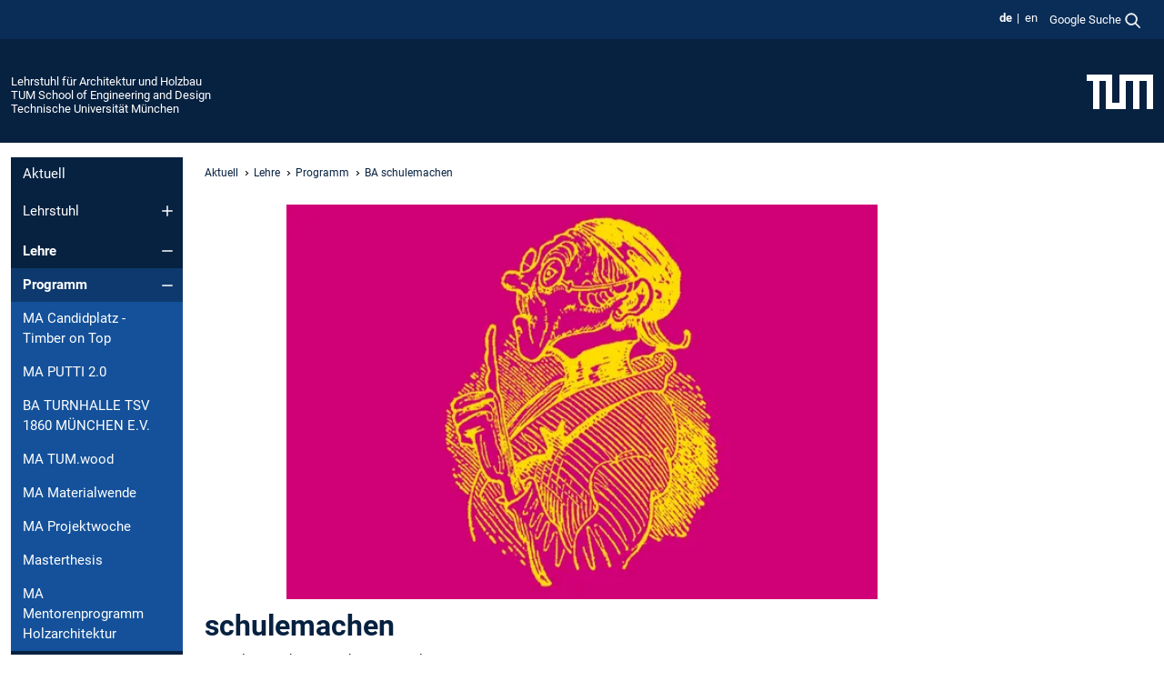

--- FILE ---
content_type: text/html; charset=utf-8
request_url: https://www.arc.ed.tum.de/holz/lehre/programm/ba-schulemachen/
body_size: 8727
content:
<!DOCTYPE html>
<html lang="de">
<head>

<meta charset="utf-8">
<!-- 
	This website is powered by TYPO3 - inspiring people to share!
	TYPO3 is a free open source Content Management Framework initially created by Kasper Skaarhoj and licensed under GNU/GPL.
	TYPO3 is copyright 1998-2025 of Kasper Skaarhoj. Extensions are copyright of their respective owners.
	Information and contribution at https://typo3.org/
-->



<title>BA schulemachen - Lehrstuhl für Architektur und Holzbau</title>
<meta name="generator" content="TYPO3 CMS">
<meta name="viewport" content="width=device-width, initial-scale=1">
<meta property="og:title" content="BA schulemachen">
<meta name="twitter:card" content="summary_large_image">
<meta name="twitter:title" content="BA schulemachen">


<link rel="stylesheet" href="/typo3temp/assets/compressed/7015c8c4ac5ff815b57530b221005fc6-bef0520a03279e2587b3a89ef3793c95.css?1763035337" media="all" nonce="I3Q_yDpLrIJcSK674KwdWDGfugWUjOgrDmxr9gY1ehR4Y8cAjg-lhA">
<link rel="stylesheet" href="/typo3temp/assets/compressed/tum-icons.min-81fb7e4a5e30d08111539e46dcf66a34.css?1763035337" media="all" nonce="I3Q_yDpLrIJcSK674KwdWDGfugWUjOgrDmxr9gY1ehR4Y8cAjg-lhA">
<link href="/_frontend/bundled/assets/main-Dq5KYXRd.css?1762965415" rel="stylesheet" nonce="I3Q_yDpLrIJcSK674KwdWDGfugWUjOgrDmxr9gY1ehR4Y8cAjg-lhA" >




<script nonce="I3Q_yDpLrIJcSK674KwdWDGfugWUjOgrDmxr9gY1ehR4Y8cAjg-lhA">let TUM = {
        hp: "/holz/aktuell/",
        pid: 9724,
        lid: 0,
        search: {
            box: 1,
            path: "/holz/suche/"
        },
        video: [],
        loadOnce: {}
    };
    
    
    document.querySelector('html').classList.remove('no-js');
    document.querySelector('html').classList.add('js');</script>
<script nonce="I3Q_yDpLrIJcSK674KwdWDGfugWUjOgrDmxr9gY1ehR4Y8cAjg-lhA">
    const m2cCookieLifetime = "7";
</script>

<link rel="icon" type="image/png" href="/_frontend/favicon/favicon-96x96.png" sizes="96x96" />
<link rel="icon" type="image/svg+xml" href="/_frontend/favicon/favicon.svg" />
<link rel="shortcut icon" href="/_frontend/favicon/favicon.ico" />
<link rel="apple-touch-icon" sizes="180x180" href="/_frontend/favicon/apple-touch-icon.png" />
<meta name="apple-mobile-web-app-title" content="TUM" />
<link rel="manifest" href="/_frontend/favicon/site.webmanifest" /><script data-ignore="1" data-cookieconsent="statistics" type="text/plain"></script>



<link rel="canonical" href="https://www.arc.ed.tum.de/holz/lehre/programm/ba-schulemachen/"/>

<link rel="alternate" hreflang="de-DE" href="https://www.arc.ed.tum.de/holz/lehre/programm/ba-schulemachen/"/>
<link rel="alternate" hreflang="en-US" href="https://www.arc.ed.tum.de/en/holz/lehre/programm/ba-schulemachen/"/>
<link rel="alternate" hreflang="x-default" href="https://www.arc.ed.tum.de/holz/lehre/programm/ba-schulemachen/"/>
</head>
<body class="" data-pid="9724">










<header>
    

<div id="topbar" class="c-topbar py-1">
	<div class="container">
		<a class="c-skiplink"
           id="skipnav"
           href="#content"
           title="Zum Inhalt springen"
           aria-label="Zum Inhalt springen"
        >
			Zum Inhalt springen
		</a>

        <div class="d-flex justify-content-md-end justify-content-between">

            <div class="d-flex">

                

                
                
                
                    
                        
                    
                
                    
                        
                    
                

                
                    <div class="c-languagenav">
                        
                                    <ul class="list-inline  c-languagenav__list">
                                        
                                            
                                            
                                            <li class="list-inline-item  c-languagenav__item">
                                                
                                                        <strong>
                                                            <abbr lang="de" title="Deutsch">de</abbr>
                                                        </strong>
                                                    
                                            </li>
                                            
                                        
                                            
                                            
                                            <li class="list-inline-item  c-languagenav__item">
                                                
                                                        
                                                                <a class="c-languagenav__link" href="/en/holz/lehre/programm/ba-schulemachen/" hreflang="en-US">
                                                                    <abbr lang="en" title="English">en</abbr>
                                                                </a>
                                                            
                                                    
                                            </li>
                                            
                                        
                                    </ul>
                                
                    </div>
                

                
                    
                        
                        <div class="c-global-search">
                            <button class="btn c-global-search__toggle js-search-toggle"
                                    data-testid="search-dialog-opener"
                                    type="button"
                                    aria-controls="global-search-overlay"
                                    aria-haspopup="dialog"
                            >
                                <span>Google Suche</span>
                                <svg width="18px" height="18px" viewBox="-2 -2 20 20">
                                    <path
                                        transform="translate(-1015.000000, -9.000000)"
                                        stroke-width="1"
                                        stroke="currentColor"
                                        fill="currentColor"
                                        d="M1015,16 C1015,19.866 1018.134,23.001 1022,23.001 C1023.753,23.001 1025.351,22.352 1026.579,21.287 L1032,26.707 L1032.707,26.001 L1027.286,20.58 C1028.351,19.352 1029,17.753 1029,16 C1029,12.134 1025.866,9 1022,9 C1018.134,9 1015,12.134 1015,16 L1015,16 Z M1016,16 C1016,12.692 1018.692,10 1022,10 C1025.308,10 1028,12.692 1028,16 C1028,19.309 1025.308,22 1022,22 C1018.692,22 1016,19.309 1016,16 L1016,16 Z"
                                    ></path>
                                </svg>
                            </button>
                            <span class="c-global-search__search">
						        <span id="cse-stub"></span>
					        </span>
                        </div>
                    
                

            </div>

            <div class="d-md-none">
                <button id="menutoggle" class="c-menu-mobile navbar-toggler" type="button" data-bs-toggle="collapse" data-bs-target="#sitenav" aria-expanded="false" title="Navigation öffnen" aria-label="Navigation öffnen">
                    <span class="navbar-toggler-icon"></span>
                    <span class="c-menu-mobile__text">Menü</span>
                </button>
            </div>

            

            <template id="global-search-popup">
                <dialog id="global-search-overlay"
                        class="c-global-search-overlay js-gsc-dialog px-5 py-4 bg-body shadow"
                        aria-labelledby="global-search-popup-title"
                        aria-describedby="global-search-popup-desc"
                >
                    <h2 id="global-search-popup-title" class="fs-1 border-0">Google Custom Search</h2>
                    <p id="global-search-popup-desc">
                        Wir verwenden Google für unsere Suche. Mit Klick auf „Suche aktivieren“ aktivieren Sie das Suchfeld und akzeptieren die Nutzungsbedingungen.
                    </p>
                    <p>
                        <a href="/holz/datenschutz/#GoogleCustomSearch" title="Datenschutz">
                            Hinweise zum Einsatz der Google Suche
                        </a>
                    </p>
                    <form method="dialog">
                        <button class="btn btn-primary c-global-search__button c-global-search__accept js-search-activate js-search-close"
                                type="button"
                        >
                            Suche aktivieren
                        </button>
                        <button class="btn-close position-absolute top-0 end-0 p-2 js-search-close"
                                type="button"
                                aria-label="Popup schliessen"
                        >
                        </button>
                    </form>
                </dialog>
            </template>

        </div>

	</div>
</div>

    


<div class="c-siteorg ">
    <div class="container c-siteorg__grid">
        
        <div class="nav clearfix">
            <ul class="c-siteorg__list">
                
                    <li class="l_this">
                        <a href="/holz/aktuell/" title="Startseite Lehrstuhl für Architektur und Holzbau">
                            Lehrstuhl für Architektur und Holzbau
                        </a>
                    </li>
                

                
                        
                        
                    
                
                    <li class="l_parent">
                        <a href="https://www.ed.tum.de/" title="Startseite TUM School of Engineering and Design">
                            TUM School of Engineering and Design
                        </a>
                    </li>
                

                
                    <li class="l_top">
                        <a href="https://www.tum.de/" title="Startseite Technische Universität München">
                            Technische Universität München
                        </a>
                    </li>
                
            </ul>
        </div>
        <div>
            <a href="https://www.tum.de/" title="Startseite www.tum.de">
                <img src="/_assets/32ebf5255105e66824f82cb2d7e14490/Icons/Org/tum-logo.png?neu" alt="Technische Universität München" />
            </a>
        </div>
    </div>
</div>


</header>

    <main id="page-body">
        <div class="container  c-content-area">

            <div class="row">

                <div class="col-md-3 col-xl-2  c-content-area__sitenav">
                    

<div class="c-sitenav navbar navbar-expand-md">
    <div id="sitenav" class="collapse navbar-collapse">
        <nav class="sitemenu c-sitenav__wrapper" aria-label="Hauptnavigation">
            
                <ul id="menuMain"
                    class="accordion c-sitenav__menu"
                >
                    
                        <li class="">

                            
                                    <a href="/holz/aktuell/" target="_self" title="Aktuell">
                                        Aktuell
                                    </a>
                                
                            

                        </li>
                    
                        <li class="accordion-item  c-sitenav__item">

                            
                                    <a href="/holz/lehrstuhl/" target="_self" title="Lehrstuhl" class="accordion-header">
                                        Lehrstuhl
                                    </a>
                                
                            
                                <button class="accordion-button collapsed c-sitenav__button"
                                        type="button"
                                        data-bs-toggle="collapse"
                                        data-bs-target="#menuMain1"
                                        aria-label="Öffne das Untermenü von Lehrstuhl"
                                        aria-expanded="false"
                                        aria-controls="menuMain1"
                                ></button>
                                <div id="menuMain1"
                                     class="accordion-collapse collapse c-sitenav__accordion"
                                >
                                    <div class="accordion-body c-sitenav__body">
                                        
    <ul id="menuMainl1-e1"
        class="accordion c-sitenav__menu-children"
    >
        
            

            <li class="accordion-item c-sitenav__item-children">
                
                        <a href="/holz/lehrstuhl/kontakt/" target="_self" title="Kontakt">
                            Kontakt
                        </a>
                    
                
            </li>
        
            

            <li class="accordion-item c-sitenav__item-children">
                
                        <a href="/holz/lehrstuhl/team/" target="_self" title="Team">
                            Team
                        </a>
                    
                
            </li>
        
            

            <li class="accordion-item c-sitenav__item-children">
                
                        <a href="/holz/lehrstuhl/ausschreibungen/" target="_self" title="Ausschreibungen">
                            Ausschreibungen
                        </a>
                    
                
            </li>
        
    </ul>

                                    </div>
                                </div>
                            

                        </li>
                    
                        <li class="accordion-item  c-sitenav__item is-active">

                            
                                    <a href="/holz/lehre/" target="_self" title="Lehre" class="accordion-header">
                                        Lehre
                                    </a>
                                
                            
                                <button class="accordion-button  c-sitenav__button"
                                        type="button"
                                        data-bs-toggle="collapse"
                                        data-bs-target="#menuMain2"
                                        aria-label="Öffne das Untermenü von Lehre"
                                        aria-expanded="true"
                                        aria-controls="menuMain2"
                                ></button>
                                <div id="menuMain2"
                                     class="accordion-collapse collapse c-sitenav__accordion show"
                                >
                                    <div class="accordion-body c-sitenav__body">
                                        
    <ul id="menuMainl1-e2"
        class="accordion c-sitenav__menu-children"
    >
        
            

            <li class="accordion-item c-sitenav__item-children is-active">
                
                        <a href="/holz/lehre/programm/" target="_self" title="Programm" class="accordion-header c-sitenav__header">
                            Programm
                        </a>
                    
                
                    <button class="accordion-button  c-sitenav__button"
                            type="button"
                            data-bs-toggle="collapse"
                            data-bs-target="#l1-e2-l2-e0"
                            aria-label="Öffne das Untermenü von Programm"
                            aria-expanded="true"
                            aria-controls="l1-e2-l2-e0"
                    >
                    </button>
                    <div id="l1-e2-l2-e0"
                         class="accordion-collapse collapse c-sitenav__accordion show"
                    >
                        <div class="accordion-body c-sitenav__body">
                            
    <ul id="menuMainl1-e2-l2-e0"
        class=" c-sitenav__menu-children"
    >
        
            

            <li class="accordion-item c-sitenav__item-children">
                
                        <a href="/holz/lehre/programm/ma-candidplatz-timber-on-top/" target="_self" title="MA Candidplatz - Timber on Top">
                            MA Candidplatz - Timber on Top
                        </a>
                    
                
            </li>
        
            

            <li class="accordion-item c-sitenav__item-children">
                
                        <a href="/holz/lehre/programm/ma-putti-20/" target="_self" title="MA PUTTI 2.0">
                            MA PUTTI 2.0
                        </a>
                    
                
            </li>
        
            

            <li class="accordion-item c-sitenav__item-children">
                
                        <a href="/holz/lehre/programm/ba-turnhalle-tsv-1860-muenchen-ev/" target="_self" title="BA TURNHALLE TSV 1860 MÜNCHEN E.V.">
                            BA TURNHALLE TSV 1860 MÜNCHEN E.V.
                        </a>
                    
                
            </li>
        
            

            <li class="accordion-item c-sitenav__item-children">
                
                        <a href="/holz/lehre/programm/ma-tumwood-4/" target="_self" title="MA TUM.wood">
                            MA TUM.wood
                        </a>
                    
                
            </li>
        
            

            <li class="accordion-item c-sitenav__item-children">
                
                        <a href="/holz/lehre/programm/ma-materialwende-2/" target="_self" title="MA Materialwende">
                            MA Materialwende
                        </a>
                    
                
            </li>
        
            

            <li class="accordion-item c-sitenav__item-children">
                
                        <a href="/holz/lehre/programm/ma-projektwoche/" target="_self" title="MA Projektwoche">
                            MA Projektwoche
                        </a>
                    
                
            </li>
        
            

            <li class="accordion-item c-sitenav__item-children">
                
                        <a href="/holz/lehre/programm/masterthesis/" target="_self" title="Masterthesis">
                            Masterthesis
                        </a>
                    
                
            </li>
        
            

            <li class="accordion-item c-sitenav__item-children">
                
                        <a href="/holz/lehre/programm/ma-mentorenprogramm-holzarchitektur/" target="_self" title="MA Mentorenprogramm Holzarchitektur">
                            MA Mentorenprogramm Holzarchitektur
                        </a>
                    
                
            </li>
        
    </ul>

                        </div>
                    </div>
            
            </li>
        
    </ul>

                                    </div>
                                </div>
                            

                        </li>
                    
                        <li class="accordion-item  c-sitenav__item">

                            
                                    <a href="/holz/forschung/" target="_self" title="Forschung" class="accordion-header">
                                        Forschung
                                    </a>
                                
                            
                                <button class="accordion-button collapsed c-sitenav__button"
                                        type="button"
                                        data-bs-toggle="collapse"
                                        data-bs-target="#menuMain3"
                                        aria-label="Öffne das Untermenü von Forschung"
                                        aria-expanded="false"
                                        aria-controls="menuMain3"
                                ></button>
                                <div id="menuMain3"
                                     class="accordion-collapse collapse c-sitenav__accordion"
                                >
                                    <div class="accordion-body c-sitenav__body">
                                        
    <ul id="menuMainl1-e3"
        class="accordion c-sitenav__menu-children"
    >
        
            

            <li class="accordion-item c-sitenav__item-children">
                
                        <a href="/holz/forschung/akuhops/" target="_self" title="AkuHops" class="accordion-header c-sitenav__header">
                            AkuHops
                        </a>
                    
                
                    <button class="accordion-button collapsed c-sitenav__button"
                            type="button"
                            data-bs-toggle="collapse"
                            data-bs-target="#l1-e3-l2-e0"
                            aria-label="Öffne das Untermenü von AkuHops"
                            aria-expanded="false"
                            aria-controls="l1-e3-l2-e0"
                    >
                    </button>
                    <div id="l1-e3-l2-e0"
                         class="accordion-collapse collapse c-sitenav__accordion"
                    >
                        <div class="accordion-body c-sitenav__body">
                            
    <ul id="menuMainl1-e3-l2-e0"
        class=" c-sitenav__menu-children"
    >
        
            

            <li class="accordion-item c-sitenav__item-children">
                
                        <a href="/holz/forschung/akuhops/team/" target="_self" title="Team">
                            Team
                        </a>
                    
                
            </li>
        
            

            <li class="accordion-item c-sitenav__item-children">
                
                        <a href="/holz/forschung/akuhops/projektfoerderung/" target="_self" title="Projektförderung">
                            Projektförderung
                        </a>
                    
                
            </li>
        
    </ul>

                        </div>
                    </div>
            
            </li>
        
            

            <li class="accordion-item c-sitenav__item-children">
                
                        <a href="/holz/forschung/bimwood/" target="_self" title="BIMwood" class="accordion-header c-sitenav__header">
                            BIMwood
                        </a>
                    
                
                    <button class="accordion-button collapsed c-sitenav__button"
                            type="button"
                            data-bs-toggle="collapse"
                            data-bs-target="#l1-e3-l2-e1"
                            aria-label="Öffne das Untermenü von BIMwood"
                            aria-expanded="false"
                            aria-controls="l1-e3-l2-e1"
                    >
                    </button>
                    <div id="l1-e3-l2-e1"
                         class="accordion-collapse collapse c-sitenav__accordion"
                    >
                        <div class="accordion-body c-sitenav__body">
                            
    <ul id="menuMainl1-e3-l2-e1"
        class=" c-sitenav__menu-children"
    >
        
            

            <li class="accordion-item c-sitenav__item-children">
                
                        <a href="/holz/forschung/bimwood/bimwood/" target="_self" title="BIMwood">
                            BIMwood
                        </a>
                    
                
            </li>
        
            

            <li class="accordion-item c-sitenav__item-children">
                
                        <a href="/holz/forschung/bimwood/ueber-bimwood/" target="_self" title="über BIMwood">
                            über BIMwood
                        </a>
                    
                
            </li>
        
            

            <li class="accordion-item c-sitenav__item-children">
                
                        <a href="/holz/forschung/bimwood/aktuelles/" target="_self" title="Aktuelles" class="accordion-header c-sitenav__header">
                            Aktuelles
                        </a>
                    
                
                    <button class="accordion-button collapsed c-sitenav__button"
                            type="button"
                            data-bs-toggle="collapse"
                            data-bs-target="#l1-e3-l2-e1-l3-e2"
                            aria-label="Öffne das Untermenü von Aktuelles"
                            aria-expanded="false"
                            aria-controls="l1-e3-l2-e1-l3-e2"
                    >
                    </button>
                    <div id="l1-e3-l2-e1-l3-e2"
                         class="accordion-collapse collapse c-sitenav__accordion"
                    >
                        <div class="accordion-body c-sitenav__body">
                            
    <ul id="menuMainl1-e3-l2-e1-l3-e2"
        class=" c-sitenav__menu-children"
    >
        
            

            <li class="accordion-item c-sitenav__item-children">
                
                        <a href="/holz/forschung/bimwood/aktuelles/bimwood-eine-handlungsempfehlung/" target="_self" title="BIMwood _Eine Handlungsempfehlung">
                            BIMwood _Eine Handlungsempfehlung
                        </a>
                    
                
            </li>
        
    </ul>

                        </div>
                    </div>
            
            </li>
        
            

            <li class="accordion-item c-sitenav__item-children">
                
                        <a href="/holz/forschung/bimwood/forschung/" target="_self" title="Forschung">
                            Forschung
                        </a>
                    
                
            </li>
        
            

            <li class="accordion-item c-sitenav__item-children">
                
                        <a href="/holz/forschung/bimwood/kontakt/" target="_self" title="Kontakt">
                            Kontakt
                        </a>
                    
                
            </li>
        
            

            <li class="accordion-item c-sitenav__item-children">
                
                        <a href="/holz/forschung/bimwood/projektpartner/" target="_self" title="Projektpartner">
                            Projektpartner
                        </a>
                    
                
            </li>
        
            

            <li class="accordion-item c-sitenav__item-children">
                
                        <a href="/holz/forschung/bimwood/praxispartner/" target="_self" title="Praxispartner">
                            Praxispartner
                        </a>
                    
                
            </li>
        
            

            <li class="accordion-item c-sitenav__item-children">
                
                        <a href="/holz/forschung/bimwood/projektfoerderung/" target="_self" title="Projektförderung">
                            Projektförderung
                        </a>
                    
                
            </li>
        
    </ul>

                        </div>
                    </div>
            
            </li>
        
            

            <li class="accordion-item c-sitenav__item-children">
                
                        <a href="/holz/forschung/circularwood/" target="_self" title="circularWOOD">
                            circularWOOD
                        </a>
                    
                
            </li>
        
            

            <li class="accordion-item c-sitenav__item-children">
                
                        <a href="/holz/forschung/dataholzde/" target="_self" title="dataholz.de">
                            dataholz.de
                        </a>
                    
                
            </li>
        
            

            <li class="accordion-item c-sitenav__item-children">
                
                        <a href="/holz/forschung/densitim/" target="_self" title="DENSITIM" class="accordion-header c-sitenav__header">
                            DENSITIM
                        </a>
                    
                
                    <button class="accordion-button collapsed c-sitenav__button"
                            type="button"
                            data-bs-toggle="collapse"
                            data-bs-target="#l1-e3-l2-e4"
                            aria-label="Öffne das Untermenü von DENSITIM"
                            aria-expanded="false"
                            aria-controls="l1-e3-l2-e4"
                    >
                    </button>
                    <div id="l1-e3-l2-e4"
                         class="accordion-collapse collapse c-sitenav__accordion"
                    >
                        <div class="accordion-body c-sitenav__body">
                            
    <ul id="menuMainl1-e3-l2-e4"
        class=" c-sitenav__menu-children"
    >
        
            

            <li class="accordion-item c-sitenav__item-children">
                
                        <a href="/holz/forschung/densitim/aktuelles/" target="_self" title="Aktuelles">
                            Aktuelles
                        </a>
                    
                
            </li>
        
            

            <li class="accordion-item c-sitenav__item-children">
                
                        <a href="/holz/forschung/densitim/team-1/" target="_self" title="Team">
                            Team
                        </a>
                    
                
            </li>
        
            

            <li class="accordion-item c-sitenav__item-children">
                
                        <a href="/holz/forschung/densitim/bericht/" target="_self" title="Bericht">
                            Bericht
                        </a>
                    
                
            </li>
        
            

            <li class="accordion-item c-sitenav__item-children">
                
                        <a href="/holz/forschung/densitim/projektfoerderung/" target="_self" title="Projektförderung">
                            Projektförderung
                        </a>
                    
                
            </li>
        
    </ul>

                        </div>
                    </div>
            
            </li>
        
            

            <li class="accordion-item c-sitenav__item-children">
                
                        <a href="/holz/forschung/eccotib/" target="_self" title="ECCOTIB" class="accordion-header c-sitenav__header">
                            ECCOTIB
                        </a>
                    
                
                    <button class="accordion-button collapsed c-sitenav__button"
                            type="button"
                            data-bs-toggle="collapse"
                            data-bs-target="#l1-e3-l2-e5"
                            aria-label="Öffne das Untermenü von ECCOTIB"
                            aria-expanded="false"
                            aria-controls="l1-e3-l2-e5"
                    >
                    </button>
                    <div id="l1-e3-l2-e5"
                         class="accordion-collapse collapse c-sitenav__accordion"
                    >
                        <div class="accordion-body c-sitenav__body">
                            
    <ul id="menuMainl1-e3-l2-e5"
        class=" c-sitenav__menu-children"
    >
        
            

            <li class="accordion-item c-sitenav__item-children">
                
                        <a href="/holz/forschung/eccotib/aktuelles/" target="_self" title="Aktuelles">
                            Aktuelles
                        </a>
                    
                
            </li>
        
            

            <li class="accordion-item c-sitenav__item-children">
                
                        <a href="/holz/forschung/eccotib/team/" target="_self" title="Team">
                            Team
                        </a>
                    
                
            </li>
        
            

            <li class="accordion-item c-sitenav__item-children">
                
                        <a href="/holz/forschung/eccotib/bericht/" target="_self" title="Bericht">
                            Bericht
                        </a>
                    
                
            </li>
        
            

            <li class="accordion-item c-sitenav__item-children">
                
                        <a href="/holz/forschung/eccotib/projektfoerderung/" target="_self" title="Projektförderung">
                            Projektförderung
                        </a>
                    
                
            </li>
        
    </ul>

                        </div>
                    </div>
            
            </li>
        
            

            <li class="accordion-item c-sitenav__item-children">
                
                        <a href="/holz/forschung/eduwood/" target="_self" title="EDUwood" class="accordion-header c-sitenav__header">
                            EDUwood
                        </a>
                    
                
                    <button class="accordion-button collapsed c-sitenav__button"
                            type="button"
                            data-bs-toggle="collapse"
                            data-bs-target="#l1-e3-l2-e6"
                            aria-label="Öffne das Untermenü von EDUwood"
                            aria-expanded="false"
                            aria-controls="l1-e3-l2-e6"
                    >
                    </button>
                    <div id="l1-e3-l2-e6"
                         class="accordion-collapse collapse c-sitenav__accordion"
                    >
                        <div class="accordion-body c-sitenav__body">
                            
    <ul id="menuMainl1-e3-l2-e6"
        class=" c-sitenav__menu-children"
    >
        
            

            <li class="accordion-item c-sitenav__item-children">
                
                        <a href="/holz/forschung/eduwood/aktuelles/" target="_self" title="Aktuelles">
                            Aktuelles
                        </a>
                    
                
            </li>
        
            

            <li class="accordion-item c-sitenav__item-children">
                
                        <a href="/holz/forschung/eduwood/bericht/" target="_self" title="Bericht">
                            Bericht
                        </a>
                    
                
            </li>
        
    </ul>

                        </div>
                    </div>
            
            </li>
        
            

            <li class="accordion-item c-sitenav__item-children">
                
                        <a href="/holz/forschung/gender-equity/" target="_self" title="Gender Equity">
                            Gender Equity
                        </a>
                    
                
            </li>
        
            

            <li class="accordion-item c-sitenav__item-children">
                
                        <a href="/holz/forschung/holz-bim/" target="_self" title="HOLZ &amp; BIM">
                            HOLZ & BIM
                        </a>
                    
                
            </li>
        
            

            <li class="accordion-item c-sitenav__item-children">
                
                        <a href="/holz/forschung/lanasys/" target="_self" title="LaNaSys" class="accordion-header c-sitenav__header">
                            LaNaSys
                        </a>
                    
                
                    <button class="accordion-button collapsed c-sitenav__button"
                            type="button"
                            data-bs-toggle="collapse"
                            data-bs-target="#l1-e3-l2-e9"
                            aria-label="Öffne das Untermenü von LaNaSys"
                            aria-expanded="false"
                            aria-controls="l1-e3-l2-e9"
                    >
                    </button>
                    <div id="l1-e3-l2-e9"
                         class="accordion-collapse collapse c-sitenav__accordion"
                    >
                        <div class="accordion-body c-sitenav__body">
                            
    <ul id="menuMainl1-e3-l2-e9"
        class=" c-sitenav__menu-children"
    >
        
            

            <li class="accordion-item c-sitenav__item-children">
                
                        <a href="/holz/forschung/lanasys/aktuelles/" target="_self" title="Aktuelles">
                            Aktuelles
                        </a>
                    
                
            </li>
        
            

            <li class="accordion-item c-sitenav__item-children">
                
                        <a href="/holz/forschung/lanasys/team/" target="_self" title="Team">
                            Team
                        </a>
                    
                
            </li>
        
            

            <li class="accordion-item c-sitenav__item-children">
                
                        <a href="/holz/forschung/lanasys/bericht/" target="_self" title="Bericht">
                            Bericht
                        </a>
                    
                
            </li>
        
            

            <li class="accordion-item c-sitenav__item-children">
                
                        <a href="/holz/forschung/lanasys/projektfoerderung/" target="_self" title="Projektförderung">
                            Projektförderung
                        </a>
                    
                
            </li>
        
    </ul>

                        </div>
                    </div>
            
            </li>
        
            

            <li class="accordion-item c-sitenav__item-children">
                
                        <a href="/holz/forschung/leanwood/aktuell/" target="_self" title="leanWOOD" class="accordion-header c-sitenav__header">
                            leanWOOD
                        </a>
                    
                
                    <button class="accordion-button collapsed c-sitenav__button"
                            type="button"
                            data-bs-toggle="collapse"
                            data-bs-target="#l1-e3-l2-e10"
                            aria-label="Öffne das Untermenü von leanWOOD"
                            aria-expanded="false"
                            aria-controls="l1-e3-l2-e10"
                    >
                    </button>
                    <div id="l1-e3-l2-e10"
                         class="accordion-collapse collapse c-sitenav__accordion"
                    >
                        <div class="accordion-body c-sitenav__body">
                            
    <ul id="menuMainl1-e3-l2-e10"
        class=" c-sitenav__menu-children"
    >
        
            

            <li class="accordion-item c-sitenav__item-children">
                
                        <a href="/holz/forschung/leanwood/aktuell/" target="_self" title="Aktuell">
                            Aktuell
                        </a>
                    
                
            </li>
        
            

            <li class="accordion-item c-sitenav__item-children">
                
                        <a href="/holz/forschung/leanwood/about-leanwood/" target="_self" title="About leanWOOD">
                            About leanWOOD
                        </a>
                    
                
            </li>
        
            

            <li class="accordion-item c-sitenav__item-children">
                
                        <a href="/holz/forschung/leanwood/partner/" target="_self" title="Partner">
                            Partner
                        </a>
                    
                
            </li>
        
            

            <li class="accordion-item c-sitenav__item-children">
                
                        <a href="/holz/forschung/leanwood/news/" target="_self" title="News">
                            News
                        </a>
                    
                
            </li>
        
            

            <li class="accordion-item c-sitenav__item-children">
                
                        <a href="/holz/forschung/leanwood/publications/" target="_self" title="Publications">
                            Publications
                        </a>
                    
                
            </li>
        
            

            <li class="accordion-item c-sitenav__item-children">
                
                        <a href="/holz/forschung/leanwood/final-report/" target="_self" title="Final report">
                            Final report
                        </a>
                    
                
            </li>
        
            

            <li class="accordion-item c-sitenav__item-children">
                
                        <a href="/holz/forschung/leanwood/contact/" target="_self" title="Contact">
                            Contact
                        </a>
                    
                
            </li>
        
    </ul>

                        </div>
                    </div>
            
            </li>
        
            

            <li class="accordion-item c-sitenav__item-children">
                
                        <a href="/holz/forschung/rewood/" target="_self" title="RE:wood" class="accordion-header c-sitenav__header">
                            RE:wood
                        </a>
                    
                
                    <button class="accordion-button collapsed c-sitenav__button"
                            type="button"
                            data-bs-toggle="collapse"
                            data-bs-target="#l1-e3-l2-e11"
                            aria-label="Öffne das Untermenü von RE:wood"
                            aria-expanded="false"
                            aria-controls="l1-e3-l2-e11"
                    >
                    </button>
                    <div id="l1-e3-l2-e11"
                         class="accordion-collapse collapse c-sitenav__accordion"
                    >
                        <div class="accordion-body c-sitenav__body">
                            
    <ul id="menuMainl1-e3-l2-e11"
        class=" c-sitenav__menu-children"
    >
        
            

            <li class="accordion-item c-sitenav__item-children">
                
                        <a href="/holz/forschung/rewood/aktuelles/" target="_self" title="Aktuelles">
                            Aktuelles
                        </a>
                    
                
            </li>
        
            

            <li class="accordion-item c-sitenav__item-children">
                
                        <a href="/holz/forschung/rewood/team/" target="_self" title="Team">
                            Team
                        </a>
                    
                
            </li>
        
            

            <li class="accordion-item c-sitenav__item-children">
                
                        <a href="/holz/forschung/rewood/bericht/" target="_self" title="Bericht">
                            Bericht
                        </a>
                    
                
            </li>
        
            

            <li class="accordion-item c-sitenav__item-children">
                
                        <a href="/holz/forschung/rewood/projektfoerderung/" target="_self" title="Projektförderung">
                            Projektförderung
                        </a>
                    
                
            </li>
        
    </ul>

                        </div>
                    </div>
            
            </li>
        
            

            <li class="accordion-item c-sitenav__item-children">
                
                        <a href="/holz/forschung/tum/" target="_self" title="TU&amp;M" class="accordion-header c-sitenav__header">
                            TU&M
                        </a>
                    
                
                    <button class="accordion-button collapsed c-sitenav__button"
                            type="button"
                            data-bs-toggle="collapse"
                            data-bs-target="#l1-e3-l2-e12"
                            aria-label="Öffne das Untermenü von TU&amp;M"
                            aria-expanded="false"
                            aria-controls="l1-e3-l2-e12"
                    >
                    </button>
                    <div id="l1-e3-l2-e12"
                         class="accordion-collapse collapse c-sitenav__accordion"
                    >
                        <div class="accordion-body c-sitenav__body">
                            
    <ul id="menuMainl1-e3-l2-e12"
        class=" c-sitenav__menu-children"
    >
        
            

            <li class="accordion-item c-sitenav__item-children">
                
                        <a href="/holz/forschung/tum/aktuelles/" target="_self" title="Aktuelles">
                            Aktuelles
                        </a>
                    
                
            </li>
        
            

            <li class="accordion-item c-sitenav__item-children">
                
                        <a href="/holz/forschung/tum/team/" target="_self" title="Team">
                            Team
                        </a>
                    
                
            </li>
        
            

            <li class="accordion-item c-sitenav__item-children">
                
                        <a href="/holz/forschung/tum/bericht/" target="_self" title="Bericht">
                            Bericht
                        </a>
                    
                
            </li>
        
            

            <li class="accordion-item c-sitenav__item-children">
                
                        <a href="/holz/forschung/tum/projektfoerderung/" target="_self" title="Projektförderung">
                            Projektförderung
                        </a>
                    
                
            </li>
        
    </ul>

                        </div>
                    </div>
            
            </li>
        
    </ul>

                                    </div>
                                </div>
                            

                        </li>
                    
                        <li class="accordion-item  c-sitenav__item">

                            
                                    <a href="/holz/tumwood/" target="_self" title="TUM.wood" class="accordion-header">
                                        TUM.wood
                                    </a>
                                
                            
                                <button class="accordion-button collapsed c-sitenav__button"
                                        type="button"
                                        data-bs-toggle="collapse"
                                        data-bs-target="#menuMain4"
                                        aria-label="Öffne das Untermenü von TUM.wood"
                                        aria-expanded="false"
                                        aria-controls="menuMain4"
                                ></button>
                                <div id="menuMain4"
                                     class="accordion-collapse collapse c-sitenav__accordion"
                                >
                                    <div class="accordion-body c-sitenav__body">
                                        
    <ul id="menuMainl1-e4"
        class="accordion c-sitenav__menu-children"
    >
        
            

            <li class="accordion-item c-sitenav__item-children">
                
                        <a href="/holz/tumwood/holzbau25/" target="_self" title="HolzBau25">
                            HolzBau25
                        </a>
                    
                
            </li>
        
    </ul>

                                    </div>
                                </div>
                            

                        </li>
                    
                </ul>
            
        </nav>
    </div>
</div>






                </div>

                <div class="col-md-6 col-xl-8  c-content-area__main js-link-checker">
                    

<nav aria-label="Breadcrumbs" class="c-breadcrumb">
    
        <ol class="c-breadcrumb__list">
            
                <li class="c-breadcrumb__item ">
                    <a href="/holz/aktuell/" title="|" class="c-breadcrumb__link">Aktuell</a>
                </li>
            
            
                <li class="c-breadcrumb__item ">
                    
                            <a href="/holz/lehre/" title="Lehre" class="c-breadcrumb__link">
                                Lehre
                            </a>
                        
                </li>
            
                <li class="c-breadcrumb__item ">
                    
                            <a href="/holz/lehre/programm/" title="Programm" class="c-breadcrumb__link">
                                Programm
                            </a>
                        
                </li>
            
                <li class="c-breadcrumb__item cur">
                    
                            <span aria-current="page" title="BA schulemachen">
                                BA schulemachen
                            </span>
                        
                </li>
            
        </ol>
    
</nav>



                    
                    
<div id="content" class="c-main">

	
			

	

			

					<div id="c46746" class="frame 
 frame-type-textmedia frame-layout-0">
                        
                        
    
    
    
            
                            
                            
                            
                            
                                



                            
                            
	


		
				
			


	
				

    



	


                            
    
    

    
            
                                

	
			
			
			

			
					
				

			<div
				class="ce-textpic ce-center ce-above"
			>

				
					

	<div class="ce-gallery   ce-gallery-full"
			 data-ce-columns="1"
			 data-ce-images="1"
	>
		
			<div class="ce-outer">
				<div class="ce-inner">
		

		
					
						
							
								

        

<figure class="image">
	
			
					<picture><source media="(min-width: 1400px)" srcset="/fileadmin/_processed_/1/a/csm_schulemachen_pink_42447c40ac.webp" type="image/webp"><source srcset="
                        /fileadmin/_processed_/1/a/csm_schulemachen_pink_b67817b14a.webp 575w,
                        
                        /fileadmin/_processed_/1/a/csm_schulemachen_pink_bff131e0fe.webp 481w
                "
                sizes="
                    (min-width: 1200px) 869px,
                    (min-width: 768px) 575px,
                    calc(100vw - 24px)"
                type="image/webp"><img class="image-embed-item" loading="lazy" src="/fileadmin/_processed_/1/a/csm_schulemachen_pink_386f4d1944.webp" width="650" height="433" alt="" /></picture>

				
		
	
</figure>


    


							
						
					
				

		
				</div>
			</div>
		
	</div>



				

				
						
					

				
			</div>
		


	


                            
        

                            
                                



                            
                        
        



						
					</div>

				
		
	






	

			

					<div id="c46745" class="frame 
 frame-type-textmedia frame-layout-0">
                        
                        
    
    
    
            
                            
                            
                            
                            
                                



                            
                            
	


		
				
			


	
				

    
				

	
			
	
			<h2>
				schulemachen
			</h2>
		

		












		
				
				



		
				



    



	


                            
    
    

    
            
                                

	
			
					
                    <p>Bachelorprojekt Architektur und Holzbau, Wintersemester 2022/23</p>
<p>Mit der wachsenden Bevölkerung Münchens steigt der Bedarf an Bildungseinrichtungen kontinuierlich. Der Neubau von Schulen ist eine immerwährende Aufgabe, der wir uns im Wintersemester 22/23 annehmen wollen. Die altbekannte, kasernenartige Flurschule ist überholt. Viele neue pädagogische und räumliche Konzepte wurden entwickelt. So auch das sogenannte „Lernhauskonzept“ der Stadt München, welches der Aufgabe als Grundlage dienen wird.<br> Die immer stärker werdende gesellschaftliche Komplexität erfordert bereits für junge Menschen - auf ihrem Weg heraus aus der Familie, hinein in die Gesellschaft - angemessene Lern- und Lebensräume.&nbsp;<br> <br> Wie können in diesem Kontext Synergien mit der städtischen Nachbarschaft eingegangen werden? Welche öffentlichen Nutzungen lassen sich sowohl baulich als auch funktional in das Schulgebäude integrieren und somit für alle Quartiersbewohner wechselwirkend zugänglich gemacht werden?&nbsp;<br> Anhand eines Schulbaus können vielfältige Konstruktionsweisen des Holzbaus durchexerziert werden. Je nach Anforderung an die Räume braucht es eine andere konstruktive Antwort. Eine Aula oder Sporthalle haben z.B. andere Spannweiten als Klassenräume.<br> Wir wollen über den Tellerrand blicken und den Entwurf dazu nutzen, zukunftsweisende und progressive Kombinationsmöglichkeiten an Nutzungen zu denken.</p>
<p><strong>Entwurfsvorstellung:</strong><br> Kick off: 18.10.2022&nbsp;<br> Ort: wird noch bekannt gegeben</p>
<p><strong>Kontakt:</strong><br> <a href="#" data-mailto-token="wksvdy4tyxkc8zkevsJdew8no" data-mailto-vector="10">jonas.pauli(at)tum.de</a>&nbsp;&nbsp;&nbsp;&nbsp;&nbsp;&nbsp;&nbsp;&nbsp;&nbsp;&nbsp;&nbsp;&nbsp;<br> <a href="#" data-mailto-token="wksvdy4dklok8redrJdew8no" data-mailto-vector="10">tabea.huth(at)tum.de</a></p>
<p>&nbsp;</p>
				
		


	


                            
        

                            
                                



                            
                        
        



						
					</div>

				
		
	





		

</div>

<div class="c-link-to-top  js-link-to-top">
	<a href="#topbar" title="nach oben springen">
		To top
	</a>
</div>



                </div>

                <div class="col-md-3 col-xl-2  c-content-area__aside js-link-checker">
                    
                    

<div id="sidebar" class="sidebar">
	<aside class="c-aside">
		
		
	</aside>
</div>



                </div>

            </div>

        </div>
    </main>



	<footer class="c-footer">

        <div class="c-footer__legal">
            <nav class="container" aria-label="legal links">
                <ul class="list-inline"><li class="list-inline-item"><a href="/holz/datenschutz/">Datenschutz</a></li><li class="list-inline-item"><a href="/holz/impressum/">Impressum</a></li><li class="list-inline-item"><a href="/holz/barrierefreiheit/">Barrierefreiheit</a></li></ul>
                <img aria-hidden="true" src="https://tum.de/hsts/default" height="1" width="1" />
            </nav>
        </div>

        

	</footer>

<script type="module" src="/_frontend/bundled/assets/main-BQGsUSaH.js?1762965415" nonce="I3Q_yDpLrIJcSK674KwdWDGfugWUjOgrDmxr9gY1ehR4Y8cAjg-lhA"></script>
<script data-ignore="1" data-dp-cookiedesc="layout" nonce="I3Q_yDpLrIJcSK674KwdWDGfugWUjOgrDmxr9gY1ehR4Y8cAjg-lhA" type="text/plain">
    
        Diese Webseite verwendet Cookies, um die Bedienfreundlichkeit zu erhöhen.
    


    <a aria-label="Weitere Informationen zu unseren verwendeten Cookies"
       class="cc-link"
       href="/holz/datenschutz/#AktiveKomponenten"
       rel="noopener noreferrer nofollow"
       target="_blank"
    >
        Weitere Informationen
    </a>


</script>
<script data-ignore="1" data-dp-cookieselect="layout" nonce="I3Q_yDpLrIJcSK674KwdWDGfugWUjOgrDmxr9gY1ehR4Y8cAjg-lhA" type="text/plain">
    <div class="dp--cookie-check" xmlns:f="http://www.w3.org/1999/html">
    <label for="dp--cookie-required">
        <input class="dp--check-box" id="dp--cookie-required" tabindex="-1" type="checkbox" name="" value="" checked disabled>
        Notwendig
    </label>
    <label for="dp--cookie-statistics">
        <input class="dp--check-box" id="dp--cookie-statistics" tabindex="1" type="checkbox" name="" value="">
        Statistiken
    </label>
		
</div>

</script>
<script data-ignore="1" data-dp-cookierevoke="layout" nonce="I3Q_yDpLrIJcSK674KwdWDGfugWUjOgrDmxr9gY1ehR4Y8cAjg-lhA" type="text/plain">
    <button type="button"
        aria-label="Cookie Consent widerrufen"
        class="dp--revoke {{classes}}"
>
    <i class="dp--icon-fingerprint"></i>
    <span class="dp--hover">Cookies</span>
</button>

</script>
<script data-ignore="1" data-dp-cookieiframe="layout" nonce="I3Q_yDpLrIJcSK674KwdWDGfugWUjOgrDmxr9gY1ehR4Y8cAjg-lhA" type="text/plain">
    <div class="dp--overlay-inner" data-nosnippet>
    <div class="dp--overlay-header">{{notice}}</div>
    <div class="dp--overlay-description">{{desc}}</div>
    <div class="dp--overlay-button">
        <button class="db--overlay-submit" onclick="window.DPCookieConsent.forceAccept(this)"
                data-cookieconsent="{{type}}">
        {{btn}}
        </button>
    </div>
</div>

</script>
<script data-ignore="1" nonce="I3Q_yDpLrIJcSK674KwdWDGfugWUjOgrDmxr9gY1ehR4Y8cAjg-lhA" type="text/javascript">
    window.cookieconsent_options = {
        overlay: {
            notice: true,
            box: {
                background: 'rgba(48,112,179,.75)',
            text: '#fff'
            },
            btn: {
                background: '#b81839',
            text: '#fff'
            }
            },
            content: {
                message:'Diese Webseite verwendet Cookies, um die Bedienfreundlichkeit zu erhöhen.',
            dismiss:'Cookies zulassen!',
            allow:'Speichern',
            deny: 'notwendige <span></span>Cookies',
            link:'Weitere Informationen',
            href:'/holz/datenschutz/',
            target:'_blank',
            'allow-all': 'Alle akzeptieren!',
            config: 'Anpassen',
            'config-header':  'Einstellungen für die Zustimmung anpassen',


            cookie: 'Cookies',
            duration: 'Duration',
            vendor: 'Vendor',

            media: {
                notice: 'Cookie-Hinweis',
            desc: 'Durch das Laden dieser Ressource wird eine Verbindung zu externen Servern hergestellt, die Cookies und andere Tracking-Technologien verwenden, um die Benutzererfahrung zu personalisieren und zu verbessern. Weitere Informationen finden Sie in unserer Datenschutzerklärung.',
            btn: 'Erlaube Cookies und lade diese Ressource',
            },
            },
            theme: 'basic',
            position: 'bottom-right',
            type: 'opt-in',
            revokable: true,
            reloadOnRevoke: false,
            checkboxes: {"statistics":"false","marketing":"false"},
            cookies: [],
            palette: {
                popup: {
                    background: 'rgba(48,112,179,1)',
            text: '#fff'
            },
            button: {
                background: '#b81839',
            text: '#fff',
            }
        }
    };
</script>
<!--
  ~ Copyright (c) 2021.
  ~
  ~ @category   TYPO3
  ~
  ~ @copyright  2021 Dirk Persky (https://github.com/DirkPersky)
  ~ @author     Dirk Persky <info@dp-wired.de>
  ~ @license    MIT
  -->


<!-- Begin Cookie Consent plugin by Dirk Persky - https://github.com/DirkPersky/typo3-dp_cookieconsent -->






<!-- End Cookie Consent plugin -->
</body>
</html>